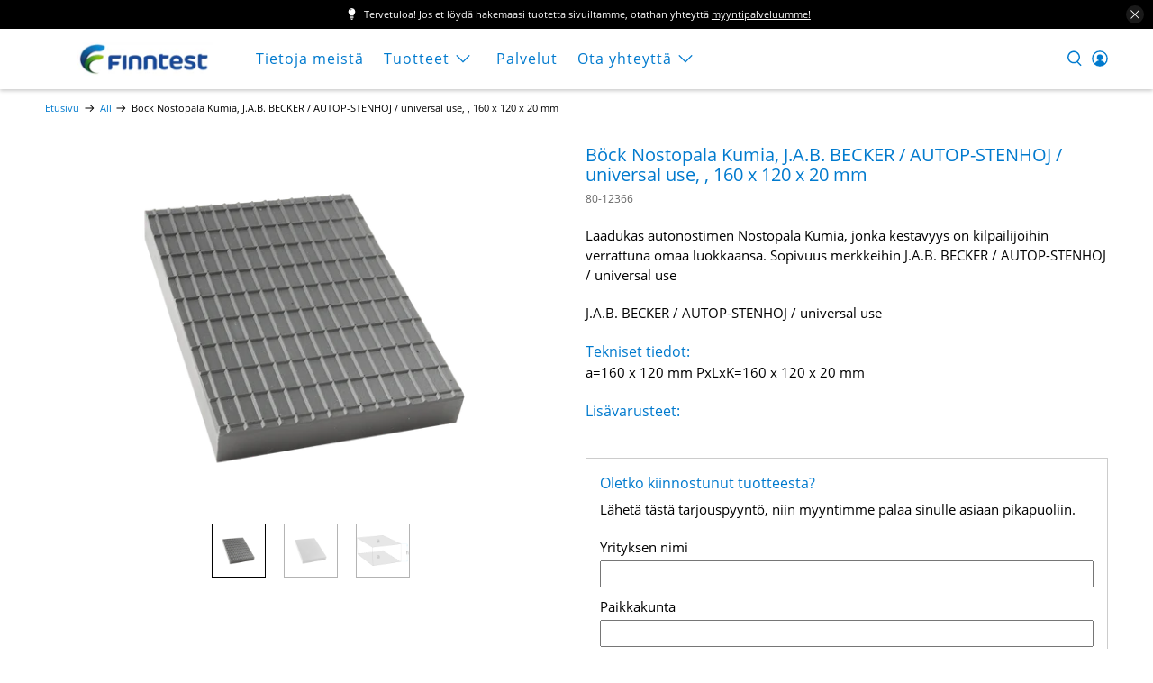

--- FILE ---
content_type: text/javascript; charset=utf-8
request_url: https://finntest.fi/products/bock-nostopala-kumia-j-a-b-becker-autop-stenhoj-universal-use-160-x-120-x-20-mm.js
body_size: 517
content:
{"id":8610943664452,"title":"Böck Nostopala Kumia, J.A.B. BECKER \/ AUTOP-STENHOJ \/ universal use, , 160 x 120 x 20 mm","handle":"bock-nostopala-kumia-j-a-b-becker-autop-stenhoj-universal-use-160-x-120-x-20-mm","description":"\u003cp\u003eLaadukas autonostimen Nostopala Kumia, jonka kestävyys on kilpailijoihin verrattuna omaa luokkaansa. Sopivuus merkkeihin J.A.B. BECKER \/ AUTOP-STENHOJ \/ universal use\u003c\/p\u003e","published_at":"2023-08-14T11:48:02+03:00","created_at":"2023-08-14T11:48:02+03:00","vendor":"Böck","type":"Nostimien tarvikkeet","tags":["Ajoneuvonostimen tarvike","Kumitalla"],"price":1490,"price_min":1490,"price_max":1490,"available":true,"price_varies":false,"compare_at_price":null,"compare_at_price_min":0,"compare_at_price_max":0,"compare_at_price_varies":false,"variants":[{"id":46951302234436,"title":"Default Title","option1":"Default Title","option2":null,"option3":null,"sku":"80-12366","requires_shipping":true,"taxable":true,"featured_image":null,"available":true,"name":"Böck Nostopala Kumia, J.A.B. BECKER \/ AUTOP-STENHOJ \/ universal use, , 160 x 120 x 20 mm","public_title":null,"options":["Default Title"],"price":1490,"weight":600,"compare_at_price":null,"inventory_management":"shopify","barcode":"165035","quantity_rule":{"min":1,"max":null,"increment":1},"quantity_price_breaks":[],"requires_selling_plan":false,"selling_plan_allocations":[]}],"images":["\/\/cdn.shopify.com\/s\/files\/1\/0741\/2177\/3367\/files\/8012366.png?v=1692004287","\/\/cdn.shopify.com\/s\/files\/1\/0741\/2177\/3367\/files\/8012366_1.png?v=1692004287","\/\/cdn.shopify.com\/s\/files\/1\/0741\/2177\/3367\/files\/8012366_2.png?v=1692004286"],"featured_image":"\/\/cdn.shopify.com\/s\/files\/1\/0741\/2177\/3367\/files\/8012366.png?v=1692004287","options":[{"name":"Title","position":1,"values":["Default Title"]}],"url":"\/products\/bock-nostopala-kumia-j-a-b-becker-autop-stenhoj-universal-use-160-x-120-x-20-mm","media":[{"alt":"Böck Nostopala Kumia, J.A.B. BECKER \/ AUTOP-STENHOJ \/ universal use, , 160 x 120 x 20 mm","id":44655961047364,"position":1,"preview_image":{"aspect_ratio":1.501,"height":551,"width":827,"src":"https:\/\/cdn.shopify.com\/s\/files\/1\/0741\/2177\/3367\/files\/8012366.png?v=1692004287"},"aspect_ratio":1.501,"height":551,"media_type":"image","src":"https:\/\/cdn.shopify.com\/s\/files\/1\/0741\/2177\/3367\/files\/8012366.png?v=1692004287","width":827},{"alt":"Böck Nostopala Kumia, J.A.B. BECKER \/ AUTOP-STENHOJ \/ universal use, , 160 x 120 x 20 mm","id":44655961080132,"position":2,"preview_image":{"aspect_ratio":1.501,"height":551,"width":827,"src":"https:\/\/cdn.shopify.com\/s\/files\/1\/0741\/2177\/3367\/files\/8012366_1.png?v=1692004287"},"aspect_ratio":1.501,"height":551,"media_type":"image","src":"https:\/\/cdn.shopify.com\/s\/files\/1\/0741\/2177\/3367\/files\/8012366_1.png?v=1692004287","width":827},{"alt":"Böck Nostopala Kumia, J.A.B. BECKER \/ AUTOP-STENHOJ \/ universal use, , 160 x 120 x 20 mm","id":44655961112900,"position":3,"preview_image":{"aspect_ratio":1.704,"height":247,"width":421,"src":"https:\/\/cdn.shopify.com\/s\/files\/1\/0741\/2177\/3367\/files\/8012366_2.png?v=1692004286"},"aspect_ratio":1.704,"height":247,"media_type":"image","src":"https:\/\/cdn.shopify.com\/s\/files\/1\/0741\/2177\/3367\/files\/8012366_2.png?v=1692004286","width":421}],"requires_selling_plan":false,"selling_plan_groups":[]}